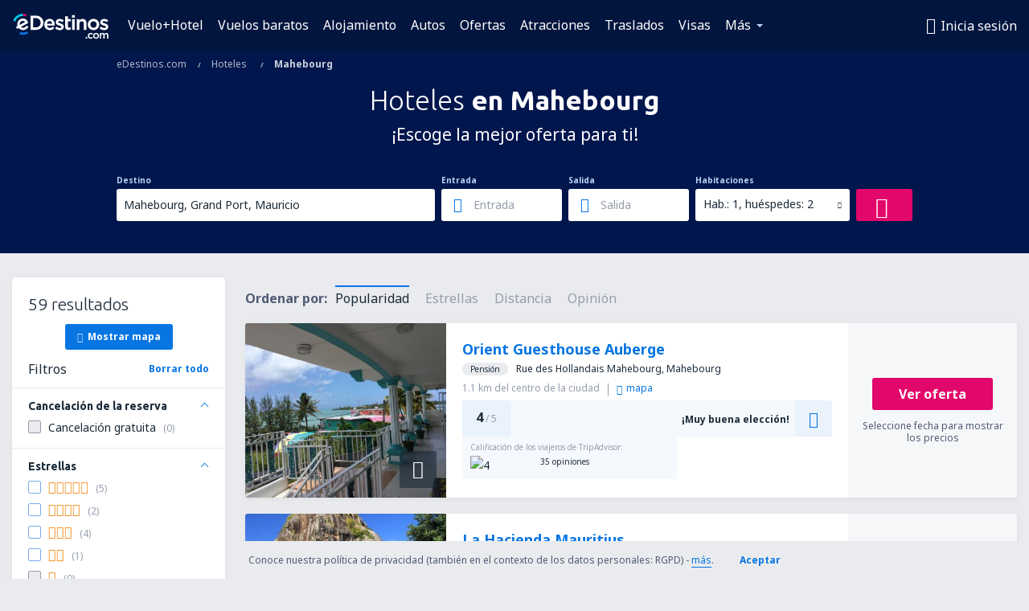

--- FILE ---
content_type: text/html; charset=utf-8
request_url: https://www.google.com/recaptcha/api2/aframe
body_size: 167
content:
<!DOCTYPE HTML><html><head><meta http-equiv="content-type" content="text/html; charset=UTF-8"></head><body><script nonce="k-XnI3yY0YqBI8IZfTj-Qw">/** Anti-fraud and anti-abuse applications only. See google.com/recaptcha */ try{var clients={'sodar':'https://pagead2.googlesyndication.com/pagead/sodar?'};window.addEventListener("message",function(a){try{if(a.source===window.parent){var b=JSON.parse(a.data);var c=clients[b['id']];if(c){var d=document.createElement('img');d.src=c+b['params']+'&rc='+(localStorage.getItem("rc::a")?sessionStorage.getItem("rc::b"):"");window.document.body.appendChild(d);sessionStorage.setItem("rc::e",parseInt(sessionStorage.getItem("rc::e")||0)+1);localStorage.setItem("rc::h",'1769103607108');}}}catch(b){}});window.parent.postMessage("_grecaptcha_ready", "*");}catch(b){}</script></body></html>